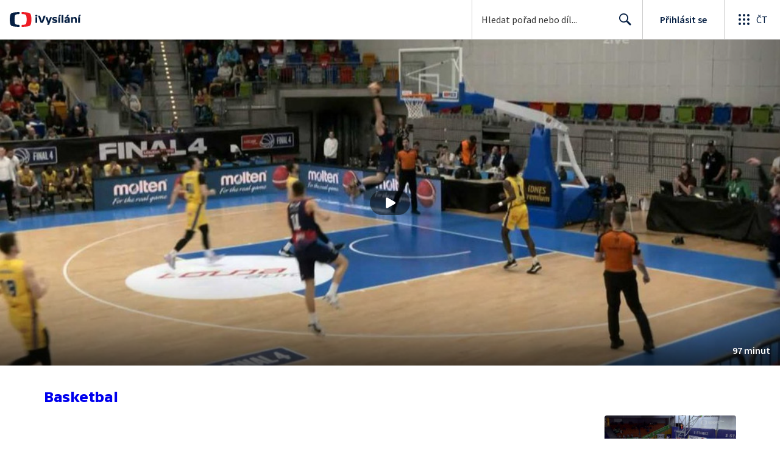

--- FILE ---
content_type: application/javascript; charset=UTF-8
request_url: https://ctfs.ceskatelevize.cz/ivysilani/_next/static/chunks/8463-68cc67c29ec48236.js
body_size: 7101
content:
!function(){try{var e="undefined"!=typeof window?window:"undefined"!=typeof global?global:"undefined"!=typeof globalThis?globalThis:"undefined"!=typeof self?self:{},i=(new e.Error).stack;i&&(e._sentryDebugIds=e._sentryDebugIds||{},e._sentryDebugIds[i]="92d246d2-501c-46b1-8041-c57e0cc22a3d",e._sentryDebugIdIdentifier="sentry-dbid-92d246d2-501c-46b1-8041-c57e0cc22a3d")}catch(e){}}();"use strict";(self.webpackChunk_N_E=self.webpackChunk_N_E||[]).push([[8463],{86892:function(e,i,t){t.d(i,{_:function(){return u},t:function(){return c}}),t(67294);var n=t(27484),a=t.n(n),d=t(26986),r=t(74969),l=t(80605),s=t(92750),o=t(24679),m=t(85893);let c={kind:"Document",definitions:(e=>{let i={};return e.filter(e=>{if("FragmentDefinition"!==e.kind)return!0;let t=e.name.value;return!i[t]&&(i[t]=!0,!0)})})([{kind:"FragmentDefinition",name:{kind:"Name",value:"EpisodeSchemaFragment"},variableDefinitions:[],typeCondition:{kind:"NamedType",name:{kind:"Name",value:"MediumMeta"}},directives:[],selectionSet:{kind:"SelectionSet",selections:[{kind:"Field",name:{kind:"Name",value:"idec"},arguments:[],directives:[]},{kind:"Field",name:{kind:"Name",value:"uploadDate"},arguments:[],directives:[]},{kind:"Field",name:{kind:"Name",value:"show"},arguments:[],directives:[],selectionSet:{kind:"SelectionSet",selections:[{kind:"FragmentSpread",name:{kind:"Name",value:"TVSeriesFragment"},directives:[]},{kind:"Field",name:{kind:"Name",value:"description"},arguments:[],directives:[]},{kind:"Field",name:{kind:"Name",value:"shortDescription"},arguments:[],directives:[]},{kind:"Field",name:{kind:"Name",value:"flatGenres"},arguments:[{kind:"Argument",name:{kind:"Name",value:"titleType"},value:{kind:"EnumValue",value:"EXTENDED"}}],directives:[],selectionSet:{kind:"SelectionSet",selections:[{kind:"Field",name:{kind:"Name",value:"title"},arguments:[{kind:"Argument",name:{kind:"Name",value:"type"},value:{kind:"EnumValue",value:"EXTENDED"}}],directives:[]}]}}]}},{kind:"Field",name:{kind:"Name",value:"isPlayable"},arguments:[],directives:[]},{kind:"Field",name:{kind:"Name",value:"duration"},arguments:[],directives:[]},{kind:"Field",name:{kind:"Name",value:"title"},arguments:[],directives:[]},{kind:"Field",name:{kind:"Name",value:"description"},arguments:[],directives:[]},{kind:"Field",name:{kind:"Name",value:"images"},arguments:[],directives:[],selectionSet:{kind:"SelectionSet",selections:[{kind:"Field",alias:{kind:"Name",value:"bigCard"},name:{kind:"Name",value:"card"},arguments:[{kind:"Argument",name:{kind:"Name",value:"width"},value:{kind:"IntValue",value:"1005"}},{kind:"Argument",name:{kind:"Name",value:"height"},value:{kind:"IntValue",value:"565"}}],directives:[]}]}}]}}].concat(o.KI.definitions)),loc:{start:0,end:250,source:{body:"fragment EpisodeSchemaFragment on MediumMeta{idec uploadDate show{...TVSeriesFragment description shortDescription flatGenres(titleType:EXTENDED){title(type:EXTENDED)}}isPlayable duration title description images{bigCard:card(width:1005 height:565)}}",name:"GraphQL request",locationOffset:{line:1,column:1}}}},u=({data:e})=>{if(!e.isPlayable)return(0,m.jsx)(m.Fragment,{});let i=(0,l.B6)({page:d.T3.EPISODE,showIdWithCode:e.show.slug,id:e.idec}),t=(0,r.x)({title:e.title,vod:e});return(0,m.jsx)(s.Z,{schema:{"@type":"TVEpisode",url:i,name:e.title,dateCreated:e.uploadDate?a()(e.uploadDate).toISOString():void 0,partOfTVSeries:(0,o.MO)(e.show),image:e.images.bigCard,video:{"@type":"VideoObject",name:e.title,uploadDate:e.uploadDate?a()(e.uploadDate).toISOString():void 0,description:e.description||e.show.description||e.show.shortDescription||void 0,thumbnailUrl:e.images.bigCard,genre:e.show.flatGenres?.map(e=>e.title),embedUrl:t,duration:e.duration?a().duration(e.duration,"s").toISOString():void 0},potentialAction:{"@type":"WatchAction",target:i,url:i}}})}},40703:function(e,i,t){t.d(i,{fJ:function(){return o},yn:function(){return s}});var n=t(77070),a=t(21319),d=t(86892);let r=e=>{let i={};return e.filter(e=>{if("FragmentDefinition"!==e.kind)return!0;let t=e.name.value;return!i[t]&&(i[t]=!0,!0)})},l={kind:"Document",definitions:r([{kind:"FragmentDefinition",name:{kind:"Name",value:"EpisodePageFragment"},variableDefinitions:[],typeCondition:{kind:"NamedType",name:{kind:"Name",value:"MediumMeta"}},directives:[],selectionSet:{kind:"SelectionSet",selections:[{kind:"FragmentSpread",name:{kind:"Name",value:"EpisodeSchemaFragment"},directives:[]},{kind:"FragmentSpread",name:{kind:"Name",value:"EpisodeLabelsFragment"},directives:[]},{kind:"Field",name:{kind:"Name",value:"id"},arguments:[],directives:[]},{kind:"Field",name:{kind:"Name",value:"idec"},arguments:[],directives:[]},{kind:"Field",name:{kind:"Name",value:"show"},arguments:[],directives:[],selectionSet:{kind:"SelectionSet",selections:[{kind:"FragmentSpread",name:{kind:"Name",value:"SocialSitesFragment"},directives:[]},{kind:"FragmentSpread",name:{kind:"Name",value:"VideoThreeColumnsLayoutFragment"},directives:[]},{kind:"Field",name:{kind:"Name",value:"sortingOptions"},arguments:[],directives:[],selectionSet:{kind:"SelectionSet",selections:[{kind:"Field",name:{kind:"Name",value:"code"},arguments:[],directives:[]},{kind:"Field",name:{kind:"Name",value:"description"},arguments:[],directives:[]}]}},{kind:"Field",name:{kind:"Name",value:"id"},arguments:[],directives:[]},{kind:"Field",name:{kind:"Name",value:"idec"},arguments:[],directives:[]},{kind:"Field",name:{kind:"Name",value:"showType"},arguments:[],directives:[]},{kind:"Field",name:{kind:"Name",value:"displayOnlyPlayableEpisodes"},arguments:[],directives:[]},{kind:"Field",name:{kind:"Name",value:"flatGenres"},arguments:[{kind:"Argument",name:{kind:"Name",value:"titleType"},value:{kind:"EnumValue",value:"EXTENDED"}}],directives:[],selectionSet:{kind:"SelectionSet",selections:[{kind:"Field",name:{kind:"Name",value:"id"},arguments:[],directives:[]},{kind:"Field",name:{kind:"Name",value:"title"},arguments:[{kind:"Argument",name:{kind:"Name",value:"type"},value:{kind:"EnumValue",value:"EXTENDED"}}],directives:[]},{kind:"Field",name:{kind:"Name",value:"slug"},arguments:[],directives:[]},{kind:"Field",name:{kind:"Name",value:"parent"},arguments:[],directives:[],selectionSet:{kind:"SelectionSet",selections:[{kind:"Field",name:{kind:"Name",value:"id"},arguments:[],directives:[]},{kind:"Field",name:{kind:"Name",value:"title"},arguments:[],directives:[]},{kind:"Field",name:{kind:"Name",value:"slug"},arguments:[],directives:[]}]}}]}},{kind:"Field",name:{kind:"Name",value:"seasons"},arguments:[],directives:[],selectionSet:{kind:"SelectionSet",selections:[{kind:"Field",name:{kind:"Name",value:"id"},arguments:[],directives:[]},{kind:"Field",name:{kind:"Name",value:"title"},arguments:[],directives:[]}]}},{kind:"Field",name:{kind:"Name",value:"defaultSort"},arguments:[],directives:[]},{kind:"Field",name:{kind:"Name",value:"playableEpisodeCount"},arguments:[],directives:[]}]}},{kind:"Field",name:{kind:"Name",value:"description"},arguments:[],directives:[]},{kind:"Field",name:{kind:"Name",value:"title"},arguments:[],directives:[]},{kind:"Field",name:{kind:"Name",value:"resetCacheAt"},arguments:[],directives:[]},{kind:"Field",name:{kind:"Name",value:"duration"},arguments:[],directives:[]},{kind:"Field",name:{kind:"Name",value:"countriesOfOrigin"},arguments:[],directives:[],selectionSet:{kind:"SelectionSet",selections:[{kind:"Field",name:{kind:"Name",value:"title"},arguments:[],directives:[]}]}},{kind:"Field",name:{kind:"Name",value:"isPlayable"},arguments:[],directives:[]},{kind:"Field",name:{kind:"Name",value:"playabilityError"},arguments:[],directives:[]},{kind:"Field",name:{kind:"Name",value:"playabilityErrorAdditionalText"},arguments:[],directives:[]},{kind:"Field",name:{kind:"Name",value:"playText"},arguments:[],directives:[]},{kind:"Field",name:{kind:"Name",value:"year"},arguments:[],directives:[]},{kind:"Field",name:{kind:"Name",value:"activeSeasonId"},arguments:[],directives:[]},{kind:"Field",name:{kind:"Name",value:"properties"},arguments:[],directives:[],selectionSet:{kind:"SelectionSet",selections:[{kind:"Field",name:{kind:"Name",value:"code"},arguments:[],directives:[]},{kind:"Field",name:{kind:"Name",value:"description"},arguments:[],directives:[]}]}},{kind:"Field",name:{kind:"Name",value:"indexes"},arguments:[],directives:[],selectionSet:{kind:"SelectionSet",selections:[{kind:"Field",name:{kind:"Name",value:"id"},arguments:[],directives:[]},{kind:"Field",name:{kind:"Name",value:"description"},arguments:[],directives:[]},{kind:"Field",name:{kind:"Name",value:"imageUrl"},arguments:[{kind:"Argument",name:{kind:"Name",value:"width"},value:{kind:"IntValue",value:"116"}},{kind:"Argument",name:{kind:"Name",value:"height"},value:{kind:"IntValue",value:"65"}}],directives:[]},{kind:"Field",name:{kind:"Name",value:"startTime"},arguments:[],directives:[]},{kind:"Field",name:{kind:"Name",value:"title"},arguments:[],directives:[]}]}},{kind:"Field",name:{kind:"Name",value:"cardLabels"},arguments:[],directives:[],selectionSet:{kind:"SelectionSet",selections:[{kind:"Field",name:{kind:"Name",value:"bottomLeft"},arguments:[],directives:[]},{kind:"Field",name:{kind:"Name",value:"bottomRight"},arguments:[],directives:[]},{kind:"Field",name:{kind:"Name",value:"topLeft"},arguments:[],directives:[]},{kind:"Field",name:{kind:"Name",value:"topRight"},arguments:[],directives:[]},{kind:"Field",name:{kind:"Name",value:"center"},arguments:[],directives:[]}]}},{kind:"Field",name:{kind:"Name",value:"recipeFind"},arguments:[],directives:[],selectionSet:{kind:"SelectionSet",selections:[{kind:"Field",name:{kind:"Name",value:"id"},arguments:[],directives:[]},{kind:"Field",name:{kind:"Name",value:"title"},arguments:[],directives:[]},{kind:"Field",name:{kind:"Name",value:"url"},arguments:[],directives:[]}]}},{kind:"Field",name:{kind:"Name",value:"nextEpisode"},arguments:[],directives:[],selectionSet:{kind:"SelectionSet",selections:[{kind:"FragmentSpread",name:{kind:"Name",value:"EpisodeLabelsFragment"},directives:[]},{kind:"Field",name:{kind:"Name",value:"id"},arguments:[],directives:[]},{kind:"Field",name:{kind:"Name",value:"title"},arguments:[],directives:[]},{kind:"Field",name:{kind:"Name",value:"duration"},arguments:[],directives:[]},{kind:"Field",name:{kind:"Name",value:"isPlayable"},arguments:[],directives:[]},{kind:"Field",name:{kind:"Name",value:"playabilityError"},arguments:[],directives:[]},{kind:"Field",name:{kind:"Name",value:"images"},arguments:[],directives:[],selectionSet:{kind:"SelectionSet",selections:[{kind:"Field",name:{kind:"Name",value:"card"},arguments:[{kind:"Argument",name:{kind:"Name",value:"width"},value:{kind:"IntValue",value:"480"}},{kind:"Argument",name:{kind:"Name",value:"height"},value:{kind:"IntValue",value:"270"}}],directives:[]}]}},{kind:"Field",name:{kind:"Name",value:"cardLabels"},arguments:[],directives:[],selectionSet:{kind:"SelectionSet",selections:[{kind:"Field",name:{kind:"Name",value:"bottomLeft"},arguments:[],directives:[]},{kind:"Field",name:{kind:"Name",value:"bottomRight"},arguments:[],directives:[]},{kind:"Field",name:{kind:"Name",value:"topLeft"},arguments:[],directives:[]},{kind:"Field",name:{kind:"Name",value:"topRight"},arguments:[],directives:[]},{kind:"Field",name:{kind:"Name",value:"center"},arguments:[],directives:[]}]}},{kind:"Field",name:{kind:"Name",value:"show"},arguments:[],directives:[],selectionSet:{kind:"SelectionSet",selections:[{kind:"Field",name:{kind:"Name",value:"id"},arguments:[],directives:[]},{kind:"Field",name:{kind:"Name",value:"title"},arguments:[],directives:[]},{kind:"Field",name:{kind:"Name",value:"slug"},arguments:[],directives:[]}]}}]}}]}}].concat(n.Z.definitions,a.z.definitions,d.t.definitions,[{kind:"FragmentDefinition",name:{kind:"Name",value:"EpisodeLabelsFragment"},variableDefinitions:[],typeCondition:{kind:"NamedType",name:{kind:"Name",value:"MediumMeta"}},directives:[],selectionSet:{kind:"SelectionSet",selections:[{kind:"Field",name:{kind:"Name",value:"labels"},arguments:[],directives:[],selectionSet:{kind:"SelectionSet",selections:[{kind:"Field",name:{kind:"Name",value:"icon"},arguments:[],directives:[]},{kind:"Field",name:{kind:"Name",value:"text"},arguments:[],directives:[]},{kind:"Field",alias:{kind:"Name",value:"textLong"},name:{kind:"Name",value:"text"},arguments:[{kind:"Argument",name:{kind:"Name",value:"short"},value:{kind:"BooleanValue",value:!1}}],directives:[]}]}}]}}])),loc:{start:0,end:898,source:{body:"fragment EpisodePageFragment on MediumMeta{...EpisodeSchemaFragment ...EpisodeLabelsFragment id idec show{...SocialSitesFragment ...VideoThreeColumnsLayoutFragment sortingOptions{code description}id idec showType displayOnlyPlayableEpisodes flatGenres(titleType:EXTENDED){id title(type:EXTENDED)slug parent{id title slug}}seasons{id title}defaultSort playableEpisodeCount}description title resetCacheAt duration countriesOfOrigin{title}isPlayable playabilityError playabilityErrorAdditionalText playText year activeSeasonId properties{code description}indexes{id description imageUrl(width:116 height:65)startTime title}cardLabels{bottomLeft bottomRight topLeft topRight center}recipeFind{id title url}nextEpisode{...EpisodeLabelsFragment id title duration isPlayable playabilityError images{card(width:480 height:270)}cardLabels{bottomLeft bottomRight topLeft topRight center}show{id title slug}}}",name:"GraphQL request",locationOffset:{line:1,column:1}}}},s={kind:"Document",definitions:r([{kind:"OperationDefinition",operation:"query",name:{kind:"Name",value:"Medium"},variableDefinitions:[{kind:"VariableDefinition",variable:{kind:"Variable",name:{kind:"Name",value:"id"}},type:{kind:"NonNullType",type:{kind:"NamedType",name:{kind:"Name",value:"String"}}},directives:[]}],directives:[],selectionSet:{kind:"SelectionSet",selections:[{kind:"Field",name:{kind:"Name",value:"mediaMeta"},arguments:[{kind:"Argument",name:{kind:"Name",value:"idec"},value:{kind:"Variable",name:{kind:"Name",value:"id"}}}],directives:[],selectionSet:{kind:"SelectionSet",selections:[{kind:"FragmentSpread",name:{kind:"Name",value:"EpisodePageFragment"},directives:[]}]}}]}}].concat(l.definitions)),loc:{start:0,end:70,source:{body:"query Medium($id:String!){mediaMeta(idec:$id){...EpisodePageFragment}}",name:"GraphQL request",locationOffset:{line:1,column:1}}}},o={kind:"Document",definitions:r([{kind:"OperationDefinition",operation:"query",name:{kind:"Name",value:"MediumWithIndex"},variableDefinitions:[{kind:"VariableDefinition",variable:{kind:"Variable",name:{kind:"Name",value:"id"}},type:{kind:"NonNullType",type:{kind:"NamedType",name:{kind:"Name",value:"String"}}},directives:[]},{kind:"VariableDefinition",variable:{kind:"Variable",name:{kind:"Name",value:"indexId"}},type:{kind:"NonNullType",type:{kind:"NamedType",name:{kind:"Name",value:"String"}}},directives:[]}],directives:[],selectionSet:{kind:"SelectionSet",selections:[{kind:"Field",name:{kind:"Name",value:"mediaMeta"},arguments:[{kind:"Argument",name:{kind:"Name",value:"idec"},value:{kind:"Variable",name:{kind:"Name",value:"id"}}}],directives:[],selectionSet:{kind:"SelectionSet",selections:[{kind:"FragmentSpread",name:{kind:"Name",value:"EpisodePageFragment"},directives:[]},{kind:"Field",name:{kind:"Name",value:"index"},arguments:[{kind:"Argument",name:{kind:"Name",value:"indexId"},value:{kind:"Variable",name:{kind:"Name",value:"indexId"}}}],directives:[],selectionSet:{kind:"SelectionSet",selections:[{kind:"Field",name:{kind:"Name",value:"title"},arguments:[],directives:[]},{kind:"Field",name:{kind:"Name",value:"duration"},arguments:[],directives:[]},{kind:"Field",name:{kind:"Name",value:"id"},arguments:[],directives:[]},{kind:"Field",name:{kind:"Name",value:"description"},arguments:[],directives:[]},{kind:"Field",name:{kind:"Name",value:"imageUrl"},arguments:[{kind:"Argument",name:{kind:"Name",value:"width"},value:{kind:"IntValue",value:"1005"}},{kind:"Argument",name:{kind:"Name",value:"height"},value:{kind:"IntValue",value:"565"}}],directives:[]}]}}]}}]}}].concat(l.definitions)),loc:{start:0,end:182,source:{body:"query MediumWithIndex($id:String!$indexId:String!){mediaMeta(idec:$id){...EpisodePageFragment index(indexId:$indexId){title duration id description imageUrl(width:1005 height:565)}}}",name:"GraphQL request",locationOffset:{line:1,column:1}}}}},96830:function(e,i,t){t.d(i,{p:function(){return eP}});var n=t(27484),a=t.n(n),d=t(11163),r=t(67294),l=t(32032),s=t(26986),o=t(97116),m=t(47656),c=t(1660),u=t(73533),v=t(96688),g=t(67792),k=t(79184),p=t(86200),N=t(9277),h=t(88644),y=t(92750),b=t(86892),f=t(76255),S=t(80605),F=t(74969),x=t(79195),E=t(59499),O=t(93967),w=t.n(O),D=t(4138),j=t(52965),T=t(59996),P=t(90539),I=t(8687),A=t(98531),M=t(89794),C=t(25036),L=t(22312),V=t(82955),B=t(65375),W=t(53639),R=t(2742),Q=t(93211),_=t(18311),$=t(85893);function q(e,i){var t=Object.keys(e);if(Object.getOwnPropertySymbols){var n=Object.getOwnPropertySymbols(e);i&&(n=n.filter(function(i){return Object.getOwnPropertyDescriptor(e,i).enumerable})),t.push.apply(t,n)}return t}function U(e){for(var i=1;i<arguments.length;i++){var t=null!=arguments[i]?arguments[i]:{};i%2?q(Object(t),!0).forEach(function(i){(0,E.Z)(e,i,t[i])}):Object.getOwnPropertyDescriptors?Object.defineProperties(e,Object.getOwnPropertyDescriptors(t)):q(Object(t)).forEach(function(i){Object.defineProperty(e,i,Object.getOwnPropertyDescriptor(t,i))})}return e}let X=(0,l.QM)({wrapper:{marginBottom:23,color:T.rS.color.text,display:"block",cursor:"pointer","&:after":{display:"block",clear:"both",content:'" "'},[c.OB]:{display:"grid",paddingTop:0}},card:{width:128,float:"left",[c.OB]:{width:216,gridRow:2,marginBottom:14}},next:U(U({},D.rF),{},{fontWeight:600,color:T.rS.color.text,padding:[5,0,0,140],[c.OB]:U(U({},D.Pf),{},{fontWeight:600,padding:[16,0,12,0],gridRow:1})}),title:U(U({},D.zy),{},{paddingLeft:140,fontWeight:500,[c.OB]:{paddingLeft:0,gridRow:3}}),videoCardTitle:{marginTop:-2}}),Z=({currentEpisodeIdec:e,nextEpisode:i})=>{let t=X(),n=(0,N.vQ)(),{getProgress:a}=(0,B.Y)([i?.id]);if(!i)return null;let{id:d,isPlayable:r,playabilityError:l,title:o,duration:m,images:c,cardLabels:u,show:v,labels:g}=i,k=g.find(e=>(0,V.X$)(e.icon));return(0,$.jsx)(R.UZ,{id:e,title:"Dalš\xed d\xedl",children:(0,$.jsx)(Q.QT,{id:d,index:0,licence:{availability:r&&!l,info:l||void 0},show:{id:v.id,title:v.title},title:o,type:"video",children:(0,$.jsxs)(_.N,U(U({},(0,s.Fr)({page:s.T3.EPISODE,showIdWithCode:v.slug,id:d})),{},{className:w()(t.wrapper),children:[(0,$.jsx)(L.I,{isClickable:!0,className:w()(t.card),duration:m||void 0,image:c.card||void 0,imageAlt:v.title?`${v.title} - ${o}`:o,inverted:n,labels:{topLeft:u.topLeft?{text:u.topLeft}:void 0,center:u.center||void 0},playable:r&&!l,progress:a(d,m)}),(0,$.jsx)("div",{className:t.next,children:"Dalš\xed d\xedl"}),(0,$.jsx)("div",{className:t.title,"data-testid":"nextEpisodeTitle",children:k?(0,$.jsx)(W.B,{className:t.videoCardTitle,inverted:n,labels:g,pegi:k,title:o,tooltipTriggerClass:`video-card-${d}`}):o})]}))})})};var G=t(82631),z=t(370),J=t(43141),Y=t(59686),H=t(61229),K=t(85585);function ee(e,i){var t=Object.keys(e);if(Object.getOwnPropertySymbols){var n=Object.getOwnPropertySymbols(e);i&&(n=n.filter(function(i){return Object.getOwnPropertyDescriptor(e,i).enumerable})),t.push.apply(t,n)}return t}function ei(e){for(var i=1;i<arguments.length;i++){var t=null!=arguments[i]?arguments[i]:{};i%2?ee(Object(t),!0).forEach(function(i){(0,E.Z)(e,i,t[i])}):Object.getOwnPropertyDescriptors?Object.defineProperties(e,Object.getOwnPropertyDescriptors(t)):ee(Object(t)).forEach(function(i){Object.defineProperty(e,i,Object.getOwnPropertyDescriptor(t,i))})}return e}let et=(0,l.QM)({row:{display:"flex",width:"100%",padding:[11,o.w],marginLeft:-o.w,boxSizing:"content-box",backgroundColor:T.rS.color.background,"&.hover":{backgroundColor:T.rS.color.backgroundHover},"&.active":{backgroundColor:T.rS.color.backgroundActive},[c.I]:{borderRadius:Y.FJ,boxSizing:"border-box",padding:7,marginLeft:0}},index:ei(ei({},D.rF),{},{color:T.rS.color.text,paddingTop:10,paddingRight:8,textAlign:"right",boxSizing:"border-box",minWidth:47,[c.I]:ei(ei({},D.Pf),{},{paddingRight:12,paddingTop:21,minWidth:56})}),title:{color:T.rS.color.text,"&.row":{marginTop:-2,marginBottom:0,wordBreak:"break-word",[c.I]:ei(ei({},D.PQ),{},{fontWeight:500}),"&.active":{color:T.rS.color.text}}},description:ei(ei({},D.rF),{},{color:T.rS.color.contrastTextHigh,[c.I]:ei({},D.Pf)}),imageWrapper:{'& div[class^="bottomWrapper-"]':{position:"initial"},'& div[class^="durationPlayButtonWrapper-"]':{display:"flex",justifyContent:"center"}}}),en=({data:e,isActive:i,idec:t,idecPlayable:n,showSlug:a})=>{let d=et(),{id:l,description:o,imageUrl:m,startTime:u,title:v}=e,g=(0,c.BL)(),{0:k,1:p}=(0,r.useState)(!1),N=(0,s.Fr)({page:s.T3.INDEX,indexId:l,showIdWithCode:a,id:t},{play:!0});return(0,$.jsxs)(J.r,ei(ei({},N),{},{className:w()(d.row,{active:i,hover:k}),onMouseEnter:()=>{p(!0)},onMouseLeave:()=>{p(!1)},children:[(0,$.jsx)("div",{className:d.index,children:(0,H.mr)(u,"i:s",2)}),(0,$.jsx)(z.Z,{inverted:!0,row:!0,className:d.imageWrapper,hover:!!i||k,image:m||void 0,imageAlt:v,imageWidth:g?116:72,playable:n,title:v,titleClass:w()(d.title,i&&"active"),children:(0,$.jsx)("div",{className:d.description,children:(0,K.l)(o)})})]}))};var ea=t(86672);let ed=(0,l.QM)({button:{marginTop:16}}),er=({indexes:e,activeIndexId:i,idec:t,idecPlayable:n,showSlug:a})=>{let d=ed(),r=(0,c.BL)(),l=(0,s.Fr)({page:s.T3.EPISODE,showIdWithCode:a,id:t},{play:!0});return(0,$.jsxs)($.Fragment,{children:[e?.map(e=>(0,$.jsx)(en,{data:e,idec:t,idecPlayable:n,isActive:e.id===i,showSlug:a},e.id)),(0,$.jsx)(ea.Z,{anchor:!0,className:w()(d.button),icon:G.J,link:l,size:r?"medium":"small",styleType:"inverted",children:"Přehr\xe1t cel\xe9 video"}),(0,$.jsx)("div",{})]})};var el=(0,r.memo)(er);function es(e,i){var t=Object.keys(e);if(Object.getOwnPropertySymbols){var n=Object.getOwnPropertySymbols(e);i&&(n=n.filter(function(i){return Object.getOwnPropertyDescriptor(e,i).enumerable})),t.push.apply(t,n)}return t}function eo(e){for(var i=1;i<arguments.length;i++){var t=null!=arguments[i]?arguments[i]:{};i%2?es(Object(t),!0).forEach(function(i){(0,E.Z)(e,i,t[i])}):Object.getOwnPropertyDescriptors?Object.defineProperties(e,Object.getOwnPropertyDescriptors(t)):es(Object(t)).forEach(function(i){Object.defineProperty(e,i,Object.getOwnPropertyDescriptor(t,i))})}return e}let em=(0,l.QM)({descriptionTitle:eo(eo({},D.q1),{},{fontWeight:500,margin:0,display:"inline-block",color:T.rS.color.text}),secondaryTitle:{marginTop:23,marginBottom:15},navigation:{marginBottom:11},description:eo(eo({},D.hN),{},{marginTop:3,maxWidth:740,color:T.rS.color.text,"& p:first-of-type":{marginTop:0},"& p:last-of-type":{marginBottom:0}}),categories:{gridArea:"frontendIdList",marginTop:14,alignSelf:"start",alignContent:"flex-end"},seriesMetadata:{gridArea:"seriesMetadata",marginTop:9,alignSelf:"end"},recipes:{padding:0,margin:0,"& li":{listStyle:"none",marginTop:-4,"& a":eo(eo({},D.hN),{},{marginBottom:4,padding:[4,0],display:"block"}),"&:last-child a":{marginBottom:0}}}}),ec=({inverted:e,recipies:i,activeIndex:t,idec:n,countriesOfOrigin:a,indexes:d,isPlayable:l,description:s,year:o,labels:m,properties:u,title:v,programme:g,categories:k,nextEpisode:p})=>{let N=em(),h=(0,c.BL)(),y=!!i?.length,b=!!(d&&d.length>0),{0:f,1:S}=(0,r.useState)(t?2:1),F=[{id:1,title:"Obsah d\xedlu",url:{href:"/fake1",as:"/fake1"},active:1===f},...b?[{id:2,title:"Č\xe1sti d\xedlu",url:{href:"/fake2",as:"/fake2"},active:2===f}]:[],...y?[{id:3,title:"Recepty",url:{href:"/fake3",as:"/fake3"},active:3===f}]:[]],x=F.find(e=>2===e.id),E=F.find(e=>3===e.id),O=a?.join(", ");return(0,$.jsx)(M.E,{indexTitle:t?.title,middleBottomContent:(0,$.jsxs)($.Fragment,{children:[!h&&(0,$.jsx)("h2",{className:N.descriptionTitle,children:F[0].title}),h&&(0,$.jsx)(I.W,{ariaLabel:"Podstr\xe1nky d\xedlu",className:N.navigation,headingLevel:2,inverted:e,items:F,linkStyle:"underline",role:"group",onTabClick:S}),!h||h&&F[0]?.active?(0,$.jsxs)($.Fragment,{children:[(0,$.jsx)("div",{className:N.description,children:(0,C.g)(s)}),(0,$.jsx)(j.r,{tooltipWithBorder:!0,"aria-label":"\xdadaje o d\xedlu",className:N.seriesMetadata,country:O,inverted:e,labels:m,properties:u,year:o}),(0,$.jsx)(P.R,{categories:k||[],className:N.categories,inverted:e})]}):null,!h&&x&&(0,$.jsx)("h2",{className:w()(N.descriptionTitle,N.secondaryTitle),children:x.title}),d&&b&&(!h||h&&x?.active)?(0,$.jsx)(el,{activeIndexId:t?.id,idec:n,idecPlayable:l,indexes:d,showSlug:g.slug}):null,!h&&E&&(0,$.jsx)("h2",{className:w()(N.descriptionTitle,N.secondaryTitle),children:E.title}),y&&(!h||h&&E?.active)?(0,$.jsx)("ul",{className:N.recipes,"data-testid":"recipes",children:i.map(e=>(0,$.jsx)("li",{children:(0,$.jsx)(A.h,{absolute:!0,href:e.url,children:e.title})},e.url))}):null]}),rightContent:(0,$.jsx)(Z,{currentEpisodeIdec:n,nextEpisode:p}),show:g,title:v})};var eu=t(15145),ev=t(13960),eg=t(83226),ek=t(93102),ep=t(4730),eN=t(6812),eh=t(39424),ey=t(17633),eb=t(31282);let ef=["onEpisodeChange"];function eS(e,i){var t=Object.keys(e);if(Object.getOwnPropertySymbols){var n=Object.getOwnPropertySymbols(e);i&&(n=n.filter(function(i){return Object.getOwnPropertyDescriptor(e,i).enumerable})),t.push.apply(t,n)}return t}function eF(e){for(var i=1;i<arguments.length;i++){var t=null!=arguments[i]?arguments[i]:{};i%2?eS(Object(t),!0).forEach(function(i){(0,E.Z)(e,i,t[i])}):Object.getOwnPropertyDescriptors?Object.defineProperties(e,Object.getOwnPropertyDescriptors(t)):eS(Object(t)).forEach(function(i){Object.defineProperty(e,i,Object.getOwnPropertyDescriptor(t,i))})}return e}let ex={kind:"Document",definitions:[{kind:"OperationDefinition",operation:"query",name:{kind:"Name",value:"BingeWatchingMediaMeta"},variableDefinitions:[{kind:"VariableDefinition",variable:{kind:"Variable",name:{kind:"Name",value:"idec"}},type:{kind:"NonNullType",type:{kind:"NamedType",name:{kind:"Name",value:"String"}}},directives:[]}],directives:[],selectionSet:{kind:"SelectionSet",selections:[{kind:"Field",name:{kind:"Name",value:"mediaMeta"},arguments:[{kind:"Argument",name:{kind:"Name",value:"idec"},value:{kind:"Variable",name:{kind:"Name",value:"idec"}}}],directives:[],selectionSet:{kind:"SelectionSet",selections:[{kind:"Field",name:{kind:"Name",value:"show"},arguments:[],directives:[],selectionSet:{kind:"SelectionSet",selections:[{kind:"Field",name:{kind:"Name",value:"title"},arguments:[],directives:[]},{kind:"Field",name:{kind:"Name",value:"slug"},arguments:[],directives:[]}]}},{kind:"Field",name:{kind:"Name",value:"nextEpisode"},arguments:[],directives:[],selectionSet:{kind:"SelectionSet",selections:[{kind:"Field",name:{kind:"Name",value:"id"},arguments:[],directives:[]},{kind:"Field",name:{kind:"Name",value:"title"},arguments:[],directives:[]},{kind:"Field",name:{kind:"Name",value:"duration"},arguments:[],directives:[]},{kind:"Field",name:{kind:"Name",value:"isPlayable"},arguments:[],directives:[]},{kind:"Field",name:{kind:"Name",value:"images"},arguments:[],directives:[],selectionSet:{kind:"SelectionSet",selections:[{kind:"Field",name:{kind:"Name",value:"card"},arguments:[{kind:"Argument",name:{kind:"Name",value:"width"},value:{kind:"IntValue",value:"480"}},{kind:"Argument",name:{kind:"Name",value:"height"},value:{kind:"IntValue",value:"270"}}],directives:[]}]}},{kind:"Field",name:{kind:"Name",value:"show"},arguments:[],directives:[],selectionSet:{kind:"SelectionSet",selections:[{kind:"Field",name:{kind:"Name",value:"title"},arguments:[],directives:[]},{kind:"Field",name:{kind:"Name",value:"slug"},arguments:[],directives:[]}]}}]}}]}}]}}],loc:{start:0,end:176,source:{body:"query BingeWatchingMediaMeta($idec:String!){mediaMeta(idec:$idec){show{title slug}nextEpisode{id title duration isPlayable images{card(width:480 height:270)}show{title slug}}}}",name:"GraphQL request",locationOffset:{line:1,column:1}}}},eE=e=>({hasNext:!!e,nextTitle:e?.title,nextShowTitle:e?.show.title,nextDuration:e?.duration,nextCardImageUrl:e?.images.card}),eO=e=>{let{onEpisodeChange:i}=e,t=(0,ep.Z)(e,ef),{vod:n}=t,a=(0,r.useRef)(null),{0:d,1:l}=(0,r.useState)(!1),{0:s,1:o}=(0,r.useState)(n.idec),{0:m,1:c}=(0,r.useState)(null),{0:u,1:v}=(0,r.useState)(e.autoplay||!1),{0:g,1:k}=(0,r.useState)(e.disableAds||!1),{data:p,error:N}=(0,eN.aM)(ex,{variables:{idec:s}});(0,r.useEffect)(()=>{o(n.idec),l(!1)},[n.idec]),(0,r.useEffect)(()=>{c(null)},[s]),(0,r.useEffect)(()=>{c(p?.mediaMeta.nextEpisode?.isPlayable?p.mediaMeta.nextEpisode:null)},[p?.mediaMeta.nextEpisode]),(0,r.useEffect)(()=>{d&&a.current?.callMethod(ey.eQ.UPDATE_METADATA,{payload:eE(m)})},[m,d]),(0,r.useEffect)(()=>{N&&eh.Tb(N)},[N]);let h=(0,r.useCallback)(()=>{l(!0)},[]),y=(0,r.useCallback)(e=>{let{data:t}=e;if("playerEvent"===t.type){if(t.message.eventName===ey.gx.LOADED_ID&&v(!0),t.message.eventName!==ey.gx.PLAYBACK_ENDED||m||v(!1),t.message.eventName===ey.gx.PLAYER_MOUNTED&&a.current?.callMethod(ey.eQ.UPDATE_METADATA,{payload:eE(m)}),t.message.eventName===ey.gx.NEXT_EPISODE){if(!m)return;t.message.data.isFullscreen?(a.current?.callMethod(ey.eQ.LOAD_ID,{payload:{id:m.id,idType:"idec"}}),o(m.id)):i(m)}t.message.eventName===ey.gx.EXIT_FULLSCREEN&&n.idec!==s&&p?.mediaMeta.show&&(k(!0),i({id:s,show:p.mediaMeta.show}))}},[s,p?.mediaMeta.show,m,i,n.idec]);return(0,$.jsx)(eb.J,eF(eF({},t),{},{apiRef:a,autoplay:u,disableAds:g,onInit:h,onMessage:y}))};var ew=t(18448);let{BASE_URL:eD}=(0,ek.i)(),ej=({medium:e,activeIndex:i,supportsAudioDescription:t,previewImage:n,title:a,autoplay:r,licenseInfo:l,onPlayerInit:s,onPlayerEpisodeChange:o,disableAds:m})=>{let c=(0,d.useRouter)(),{labels:u,duration:v,playabilityError:g,playabilityErrorAdditionalText:k}=e,p=u.find(e=>(0,V.X$)(e.icon));return(0,$.jsx)(eg.J,{children:g?(0,$.jsx)(ev.O,{children:(0,$.jsx)(eu.kR,{baseUrl:eD,errorDescription:{title:g,subtitle:k||void 0},showFooter:!1})}):(0,$.jsx)(eO,{fluidAspect:!0,analytics:{idec:e.idec,sidp:e.show.id},autoplay:r||!!c.query.play,autoplayForAnalytics:!!c.query.play,borderRadius:!1,disableAds:m,licenseInfo:l,previewImage:n,showTitle:e.show.title,title:a,vod:{idec:e.idec,audioDescription:t&&c.query.kvalita===ew.e,duration:i?.duration||v||void 0,indexId:i?.id,ageRestriction:p?.text},onEpisodeChange:o,onInit:s})})},eT=(0,l.QM)({content:{paddingBottom:24,[c.oQ]:{paddingBottom:40}},topSeparator:{marginBottom:48,[f.Fz]:{marginBottom:34},[f.e1]:{marginBottom:24,marginTop:0}},episodeListContent:{paddingTop:16,[f.Fz]:{paddingTop:7},[f.e1]:{paddingTop:32}}}),eP=({data:e,disableRefetch:i=()=>{}})=>{let t=eT(),n=(0,d.useRouter)(),l=(0,N.vQ)(),{mediaMeta:c}=e,f="index"in c?c.index:void 0,{activeSeasonId:E,show:O,title:w,playText:D}=c,{seasons:j,playableEpisodeCount:T,defaultSort:P,title:I,id:A,slug:M,flatGenres:C,sortingOptions:L}=O,V=(0,g.O)(`${f?`${f.title} - `:""}${w} - ${I}`),B=f?.imageUrl||c.images.bigCard||void 0,W={name:p.p.ShowView,data:{title:V,type:f?"Show - Video - Index":"Show - Video",section:"iVysilani",category:(0,k.C)(n.query),content:{show:{id:A,title:I}}}},R=f?(0,S.B6)({page:s.T3.INDEX,showIdWithCode:M,id:c.idec,indexId:f.id}):(0,S.B6)({page:s.T3.EPISODE,showIdWithCode:M,id:c.idec}),Q=(0,F.x)({vod:{idec:c.idec,indexId:f?.id},title:w});(0,h.X)({showProductMenu:!1},[c.idec]);let _=(0,r.useCallback)(e=>{let i=(0,S.B6)({page:s.T3.EPISODE,showIdWithCode:e.show.slug,id:e.id});n.push(i)},[n]);return(0,$.jsxs)(x.X,{description:f?f.description||void 0:c.description||void 0,ogType:"video.episode",pageView:W,previewImage:B,title:V,url:R,useVideoMetadata:!!f||c.isPlayable,videoUrl:Q,children:[f?(0,$.jsx)(y.Z,{schema:{"@type":"VideoObject",url:R,embedUrl:Q,name:f.title,thumbnailUrl:B,duration:a().duration(f.duration,"s").toISOString(),description:f.description||c.description||void 0,uploadDate:c.uploadDate?a()(c.uploadDate).toISOString():void 0}}):(0,$.jsx)(b._,{data:c}),(0,$.jsxs)(v.x,{showId:O.id,socialSites:O.socialSites,title:I,children:[(0,$.jsx)(ej,{activeIndex:f,disableAds:C?.some(e=>"4118-pro-deti"===e.slug)||!1,licenseInfo:D||void 0,medium:c,previewImage:B,supportsAudioDescription:c.properties?.some(e=>"AD"===e.code),title:f?.title||c.title,onPlayerEpisodeChange:_,onPlayerInit:i}),(0,$.jsxs)(o.V,{className:t.content,inverted:l,children:[(0,$.jsx)(ec,{activeIndex:f,categories:c.show.flatGenres||void 0,countriesOfOrigin:c.countriesOfOrigin?.map(({title:e})=>e).filter(e=>!!e),description:c.description||void 0,idec:c.idec,indexes:c.indexes||void 0,inverted:l,isPlayable:c.isPlayable,labels:c.labels,nextEpisode:c.nextEpisode,programme:c.show,properties:c.properties||void 0,recipies:c.recipeFind||void 0,title:c.title,year:c.year||void 0},c.idec),(0,$.jsxs)("div",{className:t.episodeListContent,children:[(0,$.jsx)(m.Z,{className:t.topSeparator,inverted:l}),(0,$.jsx)(u.P,{activeSeasonId:E||void 0,defaultSort:P||void 0,displayOnlyPlayableEpisodes:O.displayOnlyPlayableEpisodes,idec:c.idec,inverted:l,isPlayable:O.isPlayable,playableEpisodeCount:T,seasons:j,showTitle:I,sortingOptions:L})]})]})]})]})}}}]);

--- FILE ---
content_type: text/plain; charset=utf-8
request_url: https://events.getsitectrl.com/api/v1/events
body_size: 556
content:
{"id":"6702d0f55cb4c125","user_id":"6702d0f55cfd0956","time":1769715520882,"token":"1769715520.aae9da263e1e128efb780fa157ddd8bd.8b5f5725619daf979709db8da13c2fc3","geo":{"ip":"52.14.47.93","geopath":"147015:147763:220321:","geoname_id":4509177,"longitude":-83.0061,"latitude":39.9625,"postal_code":"43215","city":"Columbus","region":"Ohio","state_code":"OH","country":"United States","country_code":"US","timezone":"America/New_York"},"ua":{"platform":"Desktop","os":"Mac OS","os_family":"Mac OS X","os_version":"10.15.7","browser":"Other","browser_family":"ClaudeBot","browser_version":"1.0","device":"Spider","device_brand":"Spider","device_model":"Desktop"},"utm":{}}